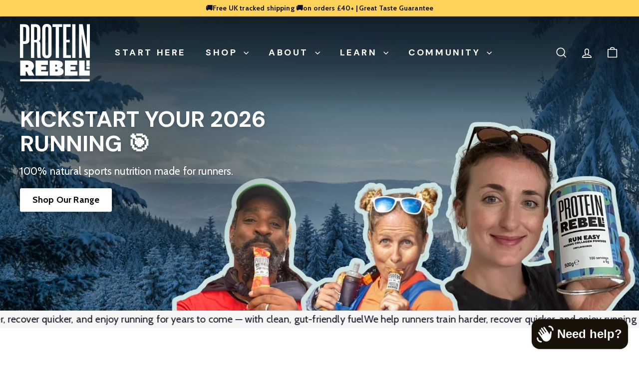

--- FILE ---
content_type: image/svg+xml
request_url: https://proteinrebel.com/cdn/shop/files/Protein-Rebel-logo.svg?v=1691405514&width=140
body_size: 14
content:
<svg xmlns="http://www.w3.org/2000/svg" xmlns:xlink="http://www.w3.org/1999/xlink" version="1.1" id="Layer_1" x="0px" y="0px" enable-background="new 0 0 566.9 481.9" xml:space="preserve" viewBox="45.5 45.9 476 390.1">
	<path d="M80.4,47.8c7.8,0,14.6,2.7,20.4,8c5.8,5.3,8.7,13.2,8.7,23.7v74.8c0,9.8-2.7,16.7-8,20.7c-5.3,4-11.9,6-19.8,6h-14v95 H45.5V47.8H80.4z M87.3,82.8c0-5.7-0.9-9.8-2.6-12.4c-1.7-2.6-3.9-3.9-6.5-3.9H67.7v96.3h11.8c5.2,0,7.8-5.1,7.8-15.3V82.8z"/>
	<path d="M184.5,139.9c0,7-1.1,12.1-3.3,15.5c-2.2,3.4-4.9,5.6-8.2,6.7c3.3,0.9,6,3,8.2,6.4c2.2,3.4,3.3,8.5,3.3,15.5v53.2 c0,13.7,0.4,23.3,1.3,28.9c0.9,5.6,1.6,8.9,2.3,10h-22.2c-1.5-2.6-2.5-7-2.9-13.1c-0.4-6.1-0.7-14.7-0.7-25.8v-51.3 c0-10.4-2.6-15.7-7.8-15.7h-11.8V276h-22.2V47.8h34.9c7.8,0,14.6,2.7,20.4,8c5.8,5.3,8.7,13.2,8.7,23.7V139.9z M154.5,153.9 c5.2,0,7.8-5.1,7.8-15.3V82.8c0-5.7-0.9-9.8-2.6-12.4c-1.7-2.6-3.9-3.9-6.5-3.9h-10.4v87.5H154.5z"/>
	<path d="M226.3,278c-3.7,0-7.3-0.6-10.8-1.8c-3.5-1.2-6.6-3.1-9.3-5.7c-2.7-2.6-5-5.9-6.7-10c-1.7-4-2.6-8.9-2.6-14.5V77.9 c0-5.7,0.9-10.5,2.6-14.5c1.7-4,4-7.3,6.7-10c2.7-2.6,5.8-4.5,9.3-5.7c3.5-1.2,7.1-1.8,10.8-1.8h5.2c3.5,0,7,0.6,10.6,1.8 c3.6,1.2,6.7,3.1,9.5,5.7c2.7,2.6,4.9,5.9,6.7,10c1.7,4,2.6,8.9,2.6,14.5V246c0,5.7-0.9,10.5-2.6,14.5c-1.7,4-4,7.3-6.7,10 c-2.7,2.6-5.9,4.5-9.5,5.7c-3.6,1.2-7.1,1.8-10.6,1.8H226.3z M228,64.5c-2.4,0-4.5,1.3-6.2,3.9c-1.7,2.6-2.6,6.9-2.6,12.7v161.6 c0,6.1,0.9,10.4,2.6,12.9c1.7,2.5,3.8,3.8,6.2,3.8h2c2.4,0,4.5-1.3,6.2-3.8c1.7-2.5,2.6-6.8,2.6-12.9V81.1 c0-5.9-0.9-10.1-2.6-12.7c-1.7-2.6-3.8-3.9-6.2-3.9H228z"/>
	<path d="M333.1,66.4h-21.9V276H289V66.4h-21.9V47.8h65.9V66.4z"/>
	<path d="M361.8,66.4v87.2h22.5v16.7h-22.5v87.2h30.7V276h-52.9V47.8h51.3v18.6H361.8z"/>
	<path d="M423.5,47.8V276h-22.2V47.8H423.5z"/>
	<path d="M496.5,276l-29.9-160.3h-0.3V276h-18.6V47.8h25.1l28.1,158v-158h20.6V276H496.5z"/>
	<path d="M46.9,294.1h52.7c24.9,0,41,16.1,41,37.3c0,10.7-4.1,18.2-8.1,23c-2.5,2.8-5.1,5.1-8.1,7l19.8,35.1h-39.5l-13.2-27.8H85 v27.8H46.9V294.1z M93.8,339.4c5.9,0,8.8-3.5,8.8-8.1s-2.9-8-8.8-8H85v16.1H93.8z"/>
	<path d="M151.6,294.1h84.2v29.3h-46.1v10.2h34.4V357h-34.4v10.2h47.6v29.3h-85.6V294.1z"/>
	<path d="M248.3,294.1H298c27.7,0,39.5,11.7,39.5,25.6c0,9.5-4.8,14.9-10,18.3c-2.9,1.9-6.2,3.2-9.8,4.1v0.6 c4.5,0.9,8.8,2.3,12.4,4.4c6.1,3.5,12.4,10.1,12.4,20.9c0,16.1-12.4,28.5-41.7,28.5h-52.7V294.1z M290.7,335 c4.8,0,7.3-2.5,7.3-6.6c0-4.1-2.5-6.6-7.3-6.6h-4.4V335H290.7z M295.1,368.7c5.1,0,8.1-2.8,8.1-7.3c0-4.5-2.9-7.3-8.1-7.3h-8.8 v14.6H295.1z"/>
	<path d="M351.5,294.1h84.2v29.3h-46.1v10.2H424V357h-34.4v10.2h47.6v29.3h-85.6V294.1z"/>
	<path d="M448.1,294.1h38.1v67.3h34.4v35.1h-72.4V294.1z"/>
	<rect x="497.8" y="292.8" width="22.5" height="39.3"/>
	<rect x="497.8" y="335.4" width="22.5" height="17.2"/>
	<rect x="46.9" y="420" width="473.6" height="16"/>
</svg>

--- FILE ---
content_type: image/svg+xml
request_url: https://proteinrebel.com/cdn/shop/files/Protein-Rebel-logo-white_802a5d69-cc80-4b7f-b537-802c5f31e6b5.svg?v=1698069038&width=80
body_size: 115
content:
<?xml version="1.0" encoding="utf-8"?>
<!-- Generator: Adobe Illustrator 27.8.1, SVG Export Plug-In . SVG Version: 6.00 Build 0)  -->
<svg version="1.1" id="Layer_1" xmlns="http://www.w3.org/2000/svg" xmlns:xlink="http://www.w3.org/1999/xlink" x="0px" y="0px"
	 viewBox="0 0 476 390.1" style="enable-background:new 0 0 476 390.1;" xml:space="preserve">
<style type="text/css">
	.st0{fill:#FFFFFF;}
</style>
<path class="st0" d="M34.9,1.9c7.8,0,14.6,2.7,20.4,8S64,23.1,64,33.6v74.8c0,9.8-2.7,16.7-8,20.7s-11.9,6-19.8,6h-14v95H0V1.9H34.9
	z M41.8,36.9c0-5.7-0.9-9.8-2.6-12.4s-3.9-3.9-6.5-3.9H22.2v96.3H34c5.2,0,7.8-5.1,7.8-15.3V36.9z"/>
<path class="st0" d="M139,94c0,7-1.1,12.1-3.3,15.5s-4.9,5.6-8.2,6.7c3.3,0.9,6,3,8.2,6.4s3.3,8.5,3.3,15.5v53.2
	c0,13.7,0.4,23.3,1.3,28.9c0.9,5.6,1.6,8.9,2.3,10h-22.2c-1.5-2.6-2.5-7-2.9-13.1s-0.7-14.7-0.7-25.8V140c0-10.4-2.6-15.7-7.8-15.7
	H97.2v105.8H75V1.9h34.9c7.8,0,14.6,2.7,20.4,8c5.8,5.3,8.7,13.2,8.7,23.7L139,94L139,94z M109,108c5.2,0,7.8-5.1,7.8-15.3V36.9
	c0-5.7-0.9-9.8-2.6-12.4c-1.7-2.6-3.9-3.9-6.5-3.9H97.3v87.5H109V108z"/>
<path class="st0" d="M180.8,232.1c-3.7,0-7.3-0.6-10.8-1.8c-3.5-1.2-6.6-3.1-9.3-5.7s-5-5.9-6.7-10c-1.7-4-2.6-8.9-2.6-14.5V32
	c0-5.7,0.9-10.5,2.6-14.5c1.7-4,4-7.3,6.7-10c2.7-2.6,5.8-4.5,9.3-5.7S177.1,0,180.8,0h5.2c3.5,0,7,0.6,10.6,1.8s6.7,3.1,9.5,5.7
	c2.7,2.6,4.9,5.9,6.7,10c1.7,4,2.6,8.9,2.6,14.5v168.1c0,5.7-0.9,10.5-2.6,14.5s-4,7.3-6.7,10c-2.7,2.6-5.9,4.5-9.5,5.7
	s-7.1,1.8-10.6,1.8H180.8z M182.5,18.6c-2.4,0-4.5,1.3-6.2,3.9s-2.6,6.9-2.6,12.7v161.6c0,6.1,0.9,10.4,2.6,12.9
	c1.7,2.5,3.8,3.8,6.2,3.8h2c2.4,0,4.5-1.3,6.2-3.8c1.7-2.5,2.6-6.8,2.6-12.9V35.2c0-5.9-0.9-10.1-2.6-12.7c-1.7-2.6-3.8-3.9-6.2-3.9
	H182.5z"/>
<path class="st0" d="M287.6,20.5h-21.9v209.6h-22.2V20.5h-21.9V1.9h65.9v18.6H287.6z"/>
<path class="st0" d="M316.3,20.5v87.2h22.5v16.7h-22.5v87.2H347v18.5h-52.9V1.9h51.3v18.6H316.3z"/>
<path class="st0" d="M378,1.9v228.2h-22.2V1.9H378z"/>
<path class="st0" d="M451,230.1L421.1,69.8h-0.3v160.3h-18.6V1.9h25.1l28.1,158V1.9H476v228.2H451z"/>
<path class="st0" d="M1.4,248.2h52.7c24.9,0,41,16.1,41,37.3c0,10.7-4.1,18.2-8.1,23c-2.5,2.8-5.1,5.1-8.1,7l19.8,35.1H59.2
	L46,322.8h-6.5v27.8H1.4V248.2z M48.3,293.5c5.9,0,8.8-3.5,8.8-8.1c0-4.6-2.9-8-8.8-8h-8.8v16.1H48.3z"/>
<path class="st0" d="M106.1,248.2h84.2v29.3h-46.1v10.2h34.4v23.4h-34.4v10.2h47.6v29.3h-85.6V248.2H106.1z"/>
<path class="st0" d="M202.8,248.2h49.7c27.7,0,39.5,11.7,39.5,25.6c0,9.5-4.8,14.9-10,18.3c-2.9,1.9-6.2,3.2-9.8,4.1v0.6
	c4.5,0.9,8.8,2.3,12.4,4.4c6.1,3.5,12.4,10.1,12.4,20.9c0,16.1-12.4,28.5-41.7,28.5h-52.7V248.2H202.8z M245.2,289.1
	c4.8,0,7.3-2.5,7.3-6.6c0-4.1-2.5-6.6-7.3-6.6h-4.4v13.2H245.2z M249.6,322.8c5.1,0,8.1-2.8,8.1-7.3s-2.9-7.3-8.1-7.3h-8.8v14.6
	H249.6L249.6,322.8z"/>
<path class="st0" d="M306,248.2h84.2v29.3h-46.1v10.2h34.4v23.4h-34.4v10.2h47.6v29.3h-85.6V248.2H306z"/>
<path class="st0" d="M402.6,248.2h38.1v67.3h34.4v35.1h-72.4V248.2H402.6z"/>
<rect x="452.3" y="246.9" class="st0" width="22.5" height="39.3"/>
<rect x="452.3" y="289.5" class="st0" width="22.5" height="17.2"/>
<rect x="1.4" y="374.1" class="st0" width="473.6" height="16"/>
</svg>


--- FILE ---
content_type: image/svg+xml
request_url: https://proteinrebel.com/cdn/shop/files/Protein-Rebel-logo.svg?v=1691405514&width=80
body_size: 477
content:
<svg xmlns="http://www.w3.org/2000/svg" xmlns:xlink="http://www.w3.org/1999/xlink" version="1.1" id="Layer_1" x="0px" y="0px" enable-background="new 0 0 566.9 481.9" xml:space="preserve" viewBox="45.5 45.9 476 390.1">
	<path d="M80.4,47.8c7.8,0,14.6,2.7,20.4,8c5.8,5.3,8.7,13.2,8.7,23.7v74.8c0,9.8-2.7,16.7-8,20.7c-5.3,4-11.9,6-19.8,6h-14v95 H45.5V47.8H80.4z M87.3,82.8c0-5.7-0.9-9.8-2.6-12.4c-1.7-2.6-3.9-3.9-6.5-3.9H67.7v96.3h11.8c5.2,0,7.8-5.1,7.8-15.3V82.8z"/>
	<path d="M184.5,139.9c0,7-1.1,12.1-3.3,15.5c-2.2,3.4-4.9,5.6-8.2,6.7c3.3,0.9,6,3,8.2,6.4c2.2,3.4,3.3,8.5,3.3,15.5v53.2 c0,13.7,0.4,23.3,1.3,28.9c0.9,5.6,1.6,8.9,2.3,10h-22.2c-1.5-2.6-2.5-7-2.9-13.1c-0.4-6.1-0.7-14.7-0.7-25.8v-51.3 c0-10.4-2.6-15.7-7.8-15.7h-11.8V276h-22.2V47.8h34.9c7.8,0,14.6,2.7,20.4,8c5.8,5.3,8.7,13.2,8.7,23.7V139.9z M154.5,153.9 c5.2,0,7.8-5.1,7.8-15.3V82.8c0-5.7-0.9-9.8-2.6-12.4c-1.7-2.6-3.9-3.9-6.5-3.9h-10.4v87.5H154.5z"/>
	<path d="M226.3,278c-3.7,0-7.3-0.6-10.8-1.8c-3.5-1.2-6.6-3.1-9.3-5.7c-2.7-2.6-5-5.9-6.7-10c-1.7-4-2.6-8.9-2.6-14.5V77.9 c0-5.7,0.9-10.5,2.6-14.5c1.7-4,4-7.3,6.7-10c2.7-2.6,5.8-4.5,9.3-5.7c3.5-1.2,7.1-1.8,10.8-1.8h5.2c3.5,0,7,0.6,10.6,1.8 c3.6,1.2,6.7,3.1,9.5,5.7c2.7,2.6,4.9,5.9,6.7,10c1.7,4,2.6,8.9,2.6,14.5V246c0,5.7-0.9,10.5-2.6,14.5c-1.7,4-4,7.3-6.7,10 c-2.7,2.6-5.9,4.5-9.5,5.7c-3.6,1.2-7.1,1.8-10.6,1.8H226.3z M228,64.5c-2.4,0-4.5,1.3-6.2,3.9c-1.7,2.6-2.6,6.9-2.6,12.7v161.6 c0,6.1,0.9,10.4,2.6,12.9c1.7,2.5,3.8,3.8,6.2,3.8h2c2.4,0,4.5-1.3,6.2-3.8c1.7-2.5,2.6-6.8,2.6-12.9V81.1 c0-5.9-0.9-10.1-2.6-12.7c-1.7-2.6-3.8-3.9-6.2-3.9H228z"/>
	<path d="M333.1,66.4h-21.9V276H289V66.4h-21.9V47.8h65.9V66.4z"/>
	<path d="M361.8,66.4v87.2h22.5v16.7h-22.5v87.2h30.7V276h-52.9V47.8h51.3v18.6H361.8z"/>
	<path d="M423.5,47.8V276h-22.2V47.8H423.5z"/>
	<path d="M496.5,276l-29.9-160.3h-0.3V276h-18.6V47.8h25.1l28.1,158v-158h20.6V276H496.5z"/>
	<path d="M46.9,294.1h52.7c24.9,0,41,16.1,41,37.3c0,10.7-4.1,18.2-8.1,23c-2.5,2.8-5.1,5.1-8.1,7l19.8,35.1h-39.5l-13.2-27.8H85 v27.8H46.9V294.1z M93.8,339.4c5.9,0,8.8-3.5,8.8-8.1s-2.9-8-8.8-8H85v16.1H93.8z"/>
	<path d="M151.6,294.1h84.2v29.3h-46.1v10.2h34.4V357h-34.4v10.2h47.6v29.3h-85.6V294.1z"/>
	<path d="M248.3,294.1H298c27.7,0,39.5,11.7,39.5,25.6c0,9.5-4.8,14.9-10,18.3c-2.9,1.9-6.2,3.2-9.8,4.1v0.6 c4.5,0.9,8.8,2.3,12.4,4.4c6.1,3.5,12.4,10.1,12.4,20.9c0,16.1-12.4,28.5-41.7,28.5h-52.7V294.1z M290.7,335 c4.8,0,7.3-2.5,7.3-6.6c0-4.1-2.5-6.6-7.3-6.6h-4.4V335H290.7z M295.1,368.7c5.1,0,8.1-2.8,8.1-7.3c0-4.5-2.9-7.3-8.1-7.3h-8.8 v14.6H295.1z"/>
	<path d="M351.5,294.1h84.2v29.3h-46.1v10.2H424V357h-34.4v10.2h47.6v29.3h-85.6V294.1z"/>
	<path d="M448.1,294.1h38.1v67.3h34.4v35.1h-72.4V294.1z"/>
	<rect x="497.8" y="292.8" width="22.5" height="39.3"/>
	<rect x="497.8" y="335.4" width="22.5" height="17.2"/>
	<rect x="46.9" y="420" width="473.6" height="16"/>
</svg>

--- FILE ---
content_type: image/svg+xml
request_url: https://proteinrebel.com/cdn/shop/files/Protein-Rebel-logo-white_802a5d69-cc80-4b7f-b537-802c5f31e6b5.svg?v=1698069038&width=140
body_size: 600
content:
<?xml version="1.0" encoding="utf-8"?>
<!-- Generator: Adobe Illustrator 27.8.1, SVG Export Plug-In . SVG Version: 6.00 Build 0)  -->
<svg version="1.1" id="Layer_1" xmlns="http://www.w3.org/2000/svg" xmlns:xlink="http://www.w3.org/1999/xlink" x="0px" y="0px"
	 viewBox="0 0 476 390.1" style="enable-background:new 0 0 476 390.1;" xml:space="preserve">
<style type="text/css">
	.st0{fill:#FFFFFF;}
</style>
<path class="st0" d="M34.9,1.9c7.8,0,14.6,2.7,20.4,8S64,23.1,64,33.6v74.8c0,9.8-2.7,16.7-8,20.7s-11.9,6-19.8,6h-14v95H0V1.9H34.9
	z M41.8,36.9c0-5.7-0.9-9.8-2.6-12.4s-3.9-3.9-6.5-3.9H22.2v96.3H34c5.2,0,7.8-5.1,7.8-15.3V36.9z"/>
<path class="st0" d="M139,94c0,7-1.1,12.1-3.3,15.5s-4.9,5.6-8.2,6.7c3.3,0.9,6,3,8.2,6.4s3.3,8.5,3.3,15.5v53.2
	c0,13.7,0.4,23.3,1.3,28.9c0.9,5.6,1.6,8.9,2.3,10h-22.2c-1.5-2.6-2.5-7-2.9-13.1s-0.7-14.7-0.7-25.8V140c0-10.4-2.6-15.7-7.8-15.7
	H97.2v105.8H75V1.9h34.9c7.8,0,14.6,2.7,20.4,8c5.8,5.3,8.7,13.2,8.7,23.7L139,94L139,94z M109,108c5.2,0,7.8-5.1,7.8-15.3V36.9
	c0-5.7-0.9-9.8-2.6-12.4c-1.7-2.6-3.9-3.9-6.5-3.9H97.3v87.5H109V108z"/>
<path class="st0" d="M180.8,232.1c-3.7,0-7.3-0.6-10.8-1.8c-3.5-1.2-6.6-3.1-9.3-5.7s-5-5.9-6.7-10c-1.7-4-2.6-8.9-2.6-14.5V32
	c0-5.7,0.9-10.5,2.6-14.5c1.7-4,4-7.3,6.7-10c2.7-2.6,5.8-4.5,9.3-5.7S177.1,0,180.8,0h5.2c3.5,0,7,0.6,10.6,1.8s6.7,3.1,9.5,5.7
	c2.7,2.6,4.9,5.9,6.7,10c1.7,4,2.6,8.9,2.6,14.5v168.1c0,5.7-0.9,10.5-2.6,14.5s-4,7.3-6.7,10c-2.7,2.6-5.9,4.5-9.5,5.7
	s-7.1,1.8-10.6,1.8H180.8z M182.5,18.6c-2.4,0-4.5,1.3-6.2,3.9s-2.6,6.9-2.6,12.7v161.6c0,6.1,0.9,10.4,2.6,12.9
	c1.7,2.5,3.8,3.8,6.2,3.8h2c2.4,0,4.5-1.3,6.2-3.8c1.7-2.5,2.6-6.8,2.6-12.9V35.2c0-5.9-0.9-10.1-2.6-12.7c-1.7-2.6-3.8-3.9-6.2-3.9
	H182.5z"/>
<path class="st0" d="M287.6,20.5h-21.9v209.6h-22.2V20.5h-21.9V1.9h65.9v18.6H287.6z"/>
<path class="st0" d="M316.3,20.5v87.2h22.5v16.7h-22.5v87.2H347v18.5h-52.9V1.9h51.3v18.6H316.3z"/>
<path class="st0" d="M378,1.9v228.2h-22.2V1.9H378z"/>
<path class="st0" d="M451,230.1L421.1,69.8h-0.3v160.3h-18.6V1.9h25.1l28.1,158V1.9H476v228.2H451z"/>
<path class="st0" d="M1.4,248.2h52.7c24.9,0,41,16.1,41,37.3c0,10.7-4.1,18.2-8.1,23c-2.5,2.8-5.1,5.1-8.1,7l19.8,35.1H59.2
	L46,322.8h-6.5v27.8H1.4V248.2z M48.3,293.5c5.9,0,8.8-3.5,8.8-8.1c0-4.6-2.9-8-8.8-8h-8.8v16.1H48.3z"/>
<path class="st0" d="M106.1,248.2h84.2v29.3h-46.1v10.2h34.4v23.4h-34.4v10.2h47.6v29.3h-85.6V248.2H106.1z"/>
<path class="st0" d="M202.8,248.2h49.7c27.7,0,39.5,11.7,39.5,25.6c0,9.5-4.8,14.9-10,18.3c-2.9,1.9-6.2,3.2-9.8,4.1v0.6
	c4.5,0.9,8.8,2.3,12.4,4.4c6.1,3.5,12.4,10.1,12.4,20.9c0,16.1-12.4,28.5-41.7,28.5h-52.7V248.2H202.8z M245.2,289.1
	c4.8,0,7.3-2.5,7.3-6.6c0-4.1-2.5-6.6-7.3-6.6h-4.4v13.2H245.2z M249.6,322.8c5.1,0,8.1-2.8,8.1-7.3s-2.9-7.3-8.1-7.3h-8.8v14.6
	H249.6L249.6,322.8z"/>
<path class="st0" d="M306,248.2h84.2v29.3h-46.1v10.2h34.4v23.4h-34.4v10.2h47.6v29.3h-85.6V248.2H306z"/>
<path class="st0" d="M402.6,248.2h38.1v67.3h34.4v35.1h-72.4V248.2H402.6z"/>
<rect x="452.3" y="246.9" class="st0" width="22.5" height="39.3"/>
<rect x="452.3" y="289.5" class="st0" width="22.5" height="17.2"/>
<rect x="1.4" y="374.1" class="st0" width="473.6" height="16"/>
</svg>


--- FILE ---
content_type: application/x-javascript
request_url: https://app.sealsubscriptions.com/shopify/public/status/shop/protein-rebel-uk.myshopify.com.js?1769203114
body_size: -154
content:
var sealsubscriptions_settings_updated='1767974189';

--- FILE ---
content_type: application/x-javascript
request_url: https://app.sealsubscriptions.com/shopify/public/status/shop/protein-rebel-uk.myshopify.com.js?1769203122
body_size: -345
content:
var sealsubscriptions_settings_updated='1767974189';

--- FILE ---
content_type: application/javascript
request_url: https://cdn-app.seal-loyalty.com/public/js/loyalty-widget-MVC.js?shop=protein-rebel-uk.myshopify.com&1752666307
body_size: 10101
content:
var earningRules 		= [];var redeemingRules 	= [];var settings 			= {"program_enabled":"false","widget_main_button_color_primary":"#007bff","widget_main_button_color_secondary":"#0056b3","widget_main_button_position":"bottom_right","widget_header_color_primary":"#007bff","widget_header_color_secondary":"#0061c9","widget_button_color":"#007bff","widget_card_color":"#ffffff","widget_background_color":"#e7f2fd","widget_text_main_button_color":"#ffffff","widget_text_header_color":"#ffffff","widget_text_button_color":"#ffffff","widget_text_body_color":"#000000","widget_text_discount_code_color":"#007bff","custom_css":""};var currency 			= "GBP";var translations 		= {"dflt":{"widget_main_button__text":"Rewards","widget_customer_not_logged_in__message":"You are currently not logged in. Please log in to see your rewards.","widget_header__welcome_text":"Welcome, {{first_name}} {{last_name}}","widget_header__welcome_unknown_customer_text":"Welcome!","widget_header__points_text":"Your points: ","widget_header__back_text":"Back","widget_homepage__rewards_text":"Your rewards","widget_homepage__rewards_message":"You have received {{rewards}} rewards.","widget_homepage__earn_text":"Earn points","widget_homepage__redeem_text":"Redeem points","widget_not_logged_in__card_title":"Loyalty program","widget_not_logged_in__card_subtitle":"Receive exclusive offers from our loyalty program.","widget_not_logged_in__join_program_button_text":"Join program","widget_not_logged_in__already_a_member_text":"Already a member?","widget_not_logged_in__sign_in_text":"Sign in","widget_rewards__title":"Your rewards","widget_rewards__apply_button":"Apply","widget_rewards__discount_text":"{{discount_amount}} discount","widget_rewards__applied_text":"Applied!","widget_rewards__no_rewards_yet_text":"You don't have any rewards yet. To get them, place an order and then redeem the gathered points.","widget_earn_page__title":"Earn points","widget_earn_page__place_an_order_text":"Place an order","widget_earn_page__earn_rule_text":"Get {{points_amount}} points for every {{discount_amount}} spent.","widget_earn_page__earning_rules_are_not_yet_configured_text":"The options for earning points haven't been set up yet.","widget_redeem_page__title":"Redeem points","widget_redeem_page__discount_text":"{{discount_amount}} discount","widget_redeem_page__points_text":"{{points_amount}} points","widget_redeem_page__points_button":"Redeem","widget_redeem_page__picking_text":"Pick an amount of points","widget_redeem_page__redeem_text":"You will earn {{discount_amount}} discount for {{points_amount}} points. ","widget_redeem_page__discount_code_redeemed_text":"Discount code was generated successfully! To get your discount, apply the code below in the checkout.","widget_redeem_page__redeeming_rules_are_not_yet_configured_text":"The options for redeeming points haven't been set up yet.","checkout_thank_you_page__title_text":"You received loyalty points!","checkout_thank_you_page__description_text":"You received {{points_amount}} points that you can use in store to get discounts on products."}};var custom_css        = ''
if (typeof window.sealloyaltyloaded === 'undefined' ||  document.getElementById("sealloyalty-loaded") === null) {
	
	try {

		window.sealloyaltyloaded = true;
		
		var elem75475865785 = document.createElement('div');
		elem75475865785.id = 'sealloyalty-loaded';
		elem75475865785.style.cssText = 'display:none;';
	
		document.body.appendChild(elem75475865785);
	} catch(e) {
		console.error(e); 
	}

	(function () {
		
		/* ---- Get translations for the right language ---- */
		
		/* let currentTranslations = [];
		
		if (Object.keys(translations).length > 0) {
			if (typeof Shopify.locale !== 'undefined') {
				if (typeof translations[Shopify.locale] !== 'undefined') {			
					currentTranslations = translations[Shopify.locale];
				} else {
					if (Object.keys(translations['dflt']).length > 0) {
						currentTranslations = translations['dflt'];
					}	
				}
			}
		}*/
		
		/* ---- Get currency symbol ---- */
		
		function getCurrencySymbol() {

			let currencySymbols = {
				'USD': '$', // US Dollar
				'AUD': '$', // Australian Dollar
				'NZD': '$', // Dollar
				'EUR': '€', // Euro
				'CRC': '₡', // Costa Rican Colón
				'GBP': '£', // British Pound Sterling
				'ILS': '₪', // Israeli New Sheqel
				'INR': '₹', // Indian Rupee
				'JPY': '¥', // Japanese Yen
				'KRW': '₩', // South Korean Won
				'NGN': '₦', // Nigerian Naira
				'PHP': '₱', // Philippine Peso
				'PLN': 'zł', // Polish Zloty
				'PYG': '₲', // Paraguayan Guarani
				'THB': '฿', // Thai Baht
				'UAH': '₴', // Ukrainian Hryvnia
				'VND': '₫', // Vietnamese Dong
				'CNY': '¥', // Chinese Yuan
			};

			if (typeof currencySymbols[currency] !== 'undefined') {
				return currencySymbols[currency];
			}
			
			return '';
		}
		
		var currencySymbol = getCurrencySymbol();
		
		/* ---- Styles ---- */
		
		
		var styles = `
		/* Main button (island) styles */
		#seal-loyalty-main-button {
			display: flex;
			position: fixed;
			bottom: 20px;
			right: 20px;			width: 120px;
			height: 50px;
			background: linear-gradient(135deg, #007bff, #0056b3);
			background: linear-gradient(135deg, #007bff, #0056b3);
			color: #ffffff;
			color: #ffffff;
			font-size: 14px;
			font-weight: bold;
			border-radius: 12px;
			align-items: center;
			justify-content: center;
			cursor: pointer;
			box-shadow: 0 4px 10px rgba(0, 0, 0, 0.2);
			transition: transform 0.2s ease, box-shadow 0.2s ease;
		}
		
		#seal-loyalty-main-button:hover {
			transform: scale(1.1);
			box-shadow: 0 6px 14px rgba(0, 0, 0, 0.3);
		}
		
		#seal-loyalty-main-button-text {
			padding-right: 4px;
		}
		
		/* SVG icon styles */
		
		.seal-loyalty-icon {
			width: 30px; 
			height: 30px;
			margin-right: 8px; 
			align-self: center;
		}
		
		/* Main parent of the popup */
		
		#seal-loyalty-popup {
			position: fixed;
			bottom: 80px;
			right: 20px;			width: 360px;
			height: 600px;
			background-color: #e7f2fd;
			background-color: #e7f2fd;
			box-shadow: 0 4px 6px rgba(0,0,0,0.1);
			border-radius: 8px;
			margin-bottom: 10px;
			overflow-x: hidden;
			overflow-y: scroll;
			overscroll-behavior: contain;
			-webkit-overflow-scrolling: touch;
			display: none;
			font-size: 15px;
			z-index: 999;
			overflow:auto;
		}
		
		@media screen and (max-width: 850px) {
		  #seal-loyalty-popup {
			max-width: 70%;
			max-height: 60%;
		  }
		}
		
		/* Header of the popup */
		
		.seal-loyalty-popup-header {
			display: flex !important;
			background: linear-gradient(135deg, #007bff, #0061c9); 
			background: linear-gradient(135deg, #007bff, #0061c9); 
			color: white;
			color: #ffffff;
			font-size: 18px;
			font-weight: bold;
			text-align: center;
			padding: 15px;
			border-radius: 8px 8px 0 0;
			display: flex;
			flex-direction: column;
			align-items: center;
			justify-content: flex-start;
			box-shadow: 0 4px 6px rgba(0,0,0,0.1);
			min-height: 140px;
		}
		
		.seal-loyalty-unknow-customer-greeting-title {
			font-size:1.5em;
		}
		
		#seal-loyalty-back-button {
			cursor: pointer;
			margin-right: auto;
			display: block;
			opacity:1;
			position: relative;
			background-color: transparent;
			padding-left:15px;
		}
		
		[data-selected-page="home"] #seal-loyalty-back-button, [data-selected-page="homeViaBack"] #seal-loyalty-back-button  {
			opacity:0;
		}

		#seal-loyalty-back-button::before,
		#seal-loyalty-back-button::after {
			content: '';
			position: absolute;
			display:block;
			width: 10px;
			height: 2px;
			background-color: rgb(255, 255, 255);
			background-color: #ffffff;
			top: 50%;
			left: 0;
			transform-origin: left center;
		}

		#seal-loyalty-back-button::before {
			transform: rotate(45deg) translateX(-1px);
		}

		#seal-loyalty-back-button::after {
			transform: rotate(-45deg) translateX(-1px);
		}
		
		#seal-loyalty-points-points {
			margin-left: 10px;
			line-height: 1;
			font-size: 48px;
			margin-bottom: 2px;
		}
		.seal-loyalty-points {
			display: flex;
			align-items: center;
			
			margin-top: 5px;
		}
		
		/* Body of the popup */
		
		.seal-loyalty-popup-inner {
			padding-left: 15px;
			padding-right: 15px;
			position: relative;
			bottom: 20px;
			display: flex;
			flex-direction: column;
			color: black;
			color: #000000;
		}
		.seal-loyalty-popup-inner-box {
			display: flex;
			justify-content: center;
			background-color: #ffffff;
			background-color: #ffffff;
			box-shadow: 0 0 13px 0 rgba(0,0,0,.09);
			margin-bottom: 10px;
			overflow: hidden;
			padding: 16px 12px;
			position: relative;
			margin-top: 10px;
			border-radius: 10px;
			flex-direction: column;
			text-align: center;
			width: 100%;
		}
		/*
		.seal-loyalty-popup-inner-box div {
			align-self: center;
		}*/
		.seal-loyalty-popup-inner-box hr {
			margin: 1.5em;
		}
		
		.seal-loyalty-popup-inner-box-not-logged-in {
			display: flex;
			justify-content: center;
			overflow: hidden;
			padding: 5px 12px;
			position: relative;
			border-radius: 10px;
			flex-direction: column;
			text-align: left;
			width: 100%;
		}
		
		.seal-loyalty-popup-inner-box-row {
			display: flex;
			justify-content: space-between;
			overflow: hidden;
			flex-direction: row;
			text-align: center;
			width: 100%;
			font-size: 15px;
			align-items: center;
			padding: 10px;
		}
		.seal-loyalty-popup-inner-box-column {
			display: flex;
			justify-content: space-between;
			overflow: hidden;
			flex-direction: column;
			text-align: center;
			width: 100%;
			font-size: 15px;
			align-items: center;
		}
		
		/* Homepage */
		
		.seal-loyalty-popup-inner-box-homepage {
			display: flex;
			flex-direction: column; 
			align-items: center; 
			justify-content: center; 
			text-align: center; 
			width: 100%;
			padding: 10px;
			border-radius: 10px;
		}
		.seal-loyalty-popup-inner-box-homepage:hover {
			background-color: rgba(0, 0, 0, 0.03); 
		}
		
		/* Code page */
		
		.seal-loyalty-input {
			width: 100%;
			max-width: 280px;
			padding: 10px;
			font-size: 16px;
			font-weight: bold;
			color: #333;
			text-align: center;
			background-color: #f8f9fa;
			border: 2px solid #007bff;
			border-radius: 5px;
			outline: none;
			box-shadow: 0 2px 4px rgba(0, 0, 0, 0.1);
			margin-top: 10px;
			align-self: center;
		}

		.seal-loyalty-input:focus {
			border-color: #0056b3;
			box-shadow: 0 2px 6px rgba(0, 91, 187, 0.3);
		}
		
		/* Rewards page */
		.seal-loyalty-discount-code {
			font-size: 18px;
			font-weight: bold;
			color: #007bff;
			color: #007bff;
		}
		
		.seal-loyalty-discount-code-used {
			font-size: 18px;
			font-weight: bold;
			color: #007bff;
			text-decoration: line-through;
		}


		.seal-loyalty-rewards-home-page-text {
			margin-top: 10px;
			color: #888888;
		}
		
		/* Misc */
		.seal-loyalty-button {
			background: #007bff;
			background: #007bff;
			color: white;
			color: #ffffff;
			border: none;
			padding: 8px 12px;
			border-radius: 5px;
			font-size: 14px;
			font-weight: bold;
			cursor: pointer;
			transition: background 0.3s ease-in-out;
			align-self: center;
			box-shadow: 0 2px 4px rgba(0, 0, 0, 0.1);
			width: fit-content;
		}
		
		.seal-loyalty-button:hover {
			filter: brightness(1.1);
		}
		
		a.seal-loyalty-button {
			text-decoration:none;
			display:block;
			margin: 5px 0;
		}
		
		.seal-loyalty-button:disabled {
			background: #ccc;
			color: #666; 
			box-shadow: none; 
			opacity: 0.6; 
		}
		
		.seal-loyalty-card-title {
			font-size:1.4em;
			font-weight:600;
			margin-bottom:5px;
		}
		
		.seal-loyalty-cart-subtitle {
			font-size: 0.9em;
			opacity: 0.65;
			line-height: 1.1em;
			margin-bottom: 5px;
		}
		
		.seal-loyalty-bold-link {
			text-decoration:underline;
			font-weight:600;
			color:inherit;
		}
		
		.seal-loyalty-divider {
			display: block !important;
			width: 100%;
			height: 1px;
			background: rgba(0, 0, 0, 0.13);
			margin: 16px 0px;
		}
		
		.seal-loyalty-loader {
			width: 16px;
			height: 16px;
			border: 2px solid #fff;
			border-top: 2px solid transparent;
			border-radius: 50%;
			animation: spin 0.8s linear infinite;
			display: inline-block !important;
		}
		
		@keyframes spin {
			from { transform: rotate(0deg); }
			to { transform: rotate(360deg); }
		}
		
		#seal-loyalty-ways-to-earn, #seal-loyalty-ways-to-redeem, #seal-loyalty-your-rewards {
			cursor: pointer;	
		}
		.seal-loyalty-subtitle {
			margin-bottom: 10px;
			font-size: 1.4em;
			color: rgb(93, 93, 93);
			color: #000000;
			font-weight: bold;
		}
		.seal-loyalty-subtle {
			color: #888888;
			color: rgb(82, 82, 82);
		}
		`
		
				
		styles = styles + custom_css;
		
				
		var template = 
					
			'<div id="seal-loyalty-main-button" style="display: flex;" >'+ 
				'<img src="https://app.seal-loyalty.com/public/js/assets/RewardIcon.svg" class="seal-loyalty-icon">' +
				'<div id="seal-loyalty-main-button-text">{% this.Translator.getTranslation("widget_main_button__text") %} </div>' + 
			'</div>' +
			
			'<div id="seal-loyalty-popup" data-selected-page="{% this.selectedPage %}">' + 
				/* ---- HEADER ----*/
				'<div class="seal-loyalty-popup-header">' + 
					//'{% if(this.customerLoggedIn === true) { %}' + 
						
						"<div id='seal-loyalty-back-button'>{% this.Translator.getTranslation('widget_header__back_text') %}</div>" +
						
						"{% if (typeof this.customerData !== 'undefined' && this.customerData.customer.first_name !== '') { %}"+
							'{% this.Translator.getTranslation("widget_header__welcome_text", {'+
								"'first_name': this.customerData.customer.first_name," +
								"'last_name': this.customerData.customer.last_name," +
							'}) %}'+
						"{% } else { %}"+
							'<span class="{% (typeof this.customerData === "undefined" ? "seal-loyalty-unknow-customer-greeting-title" : "") %}">' +
								'{% this.Translator.getTranslation("widget_header__welcome_unknown_customer_text") %}'+
							'</span>' +
						"{% } %}"+
						'{% if(typeof this.customerData !== "undefined") { %}' + 
							'<div class="seal-loyalty-points">' +
								'<div id="seal-loyalty-points-text"> {% this.Translator.getTranslation("widget_header__points_text") %} </div>' +
								'<div id="seal-loyalty-points-points">  {% this.customerData.points %} </div>' +
							'</div>' +
						'{% }%}' +
					//'{% }%}' +
				'</div>' +
				/* ---- HOME PAGE ---- */
				'{% if(this.selectedPage === "home" || this.selectedPage === "homeViaBack") { %}' + 
					//'{% if(this.customerLoggedIn === true) { %}' + 
						'<div class="seal-loyalty-popup-inner">' + 
						
							'{% if(this.customerLoggedIn === false) { %}' + 
							
								'<div class="seal-loyalty-popup-inner-box">' + 
									'<div class="seal-loyalty-popup-inner-box-not-logged-in">' + 
										'<div class="seal-loyalty-card-title">{% this.Translator.getTranslation("widget_not_logged_in__card_title") %}</div>' + 
										'<div class="seal-loyalty-cart-subtitle">{% this.Translator.getTranslation("widget_not_logged_in__card_subtitle") %}</div>' + 
										'<div>'+
											'<a href="/account/register" class="seal-loyalty-button">' +
												'{% this.Translator.getTranslation("widget_not_logged_in__join_program_button_text") %}' +
											'</a>' +
										'</div>' +
										'<div>{% this.Translator.getTranslation("widget_not_logged_in__already_a_member_text") %} <a class="seal-loyalty-bold-link" href="/account/login">{% this.Translator.getTranslation("widget_not_logged_in__sign_in_text") %}</a></div>' + 
									'</div>' +
								'</div>' +
							
							'{% }%}' +
							
							'<div class="seal-loyalty-popup-inner-box">' + 
								'<div class="seal-loyalty-popup-inner-box-homepage" id="seal-loyalty-ways-to-earn">' +
									'<img src="https://app.seal-loyalty.com/public/js/assets/EarnIcon.svg" class="seal-loyalty-icon">' +
									'<div> {% this.Translator.getTranslation("widget_homepage__earn_text") %} </div>' +
								'</div>' +
								'<div class="seal-loyalty-divider"></div>' +
								'<div class="seal-loyalty-popup-inner-box-homepage" id="seal-loyalty-ways-to-redeem">' +
									'<img src="https://app.seal-loyalty.com/public/js/assets/GiftIcon.svg" class="seal-loyalty-icon">' +
									'<div> {% this.Translator.getTranslation("widget_homepage__redeem_text") %} </div>' +
								'</div>' +
							'</div>' +
							
							'{% if(this.customerLoggedIn === true) { %}' + 
							
								'<div class="seal-loyalty-popup-inner-box">' + 
									'<div class="seal-loyalty-popup-inner-box-homepage" id="seal-loyalty-your-rewards">' + 
										'<img src="https://app.seal-loyalty.com/public/js/assets/CouponIcon.svg" class="seal-loyalty-icon">' +
										'<div> {% this.Translator.getTranslation("widget_homepage__rewards_text") %} </div> <br/>' + 
										'<div class="seal-loyalty-rewards-home-page-text"> {% this.Translator.getTranslation("widget_homepage__rewards_message", {rewards: (typeof this.customerData !== "undefined" ? this.customerData.rewards.filter(r => r.used === "false").length : 0)}) %} </div>' + 
									'</div>' +
								'</div>' +
							
							'{% }%}' +
						'</div>' +
					//'{% }%}' +
					//'{% if(this.customerLoggedIn === false) { %}' + 
					//	'<div class="seal-loyalty-popup-inner">' + 
					//		'<div class="seal-loyalty-popup-inner-box"> {% this.Translator.getTranslation("widget_customer_not_logged_in__message") %} </div>' + 
					//	'</div>' +
					//'{% }%}' +
				'{% }%}' +
				/* ---- REWARDS PAGE ---- */
				'{% if(this.selectedPage === "rewards") { %}' + 
					'<div class="seal-loyalty-popup-inner">' + 
						'<div class="seal-loyalty-popup-inner-box">' + 
							'<div class="seal-loyalty-subtitle">' +
								'{% this.Translator.getTranslation("widget_rewards__title") %}' + 
							'</div>' +
							'{% if (typeof this.customerData !== "undefined" && this.customerData.rewards.length > 0) { %}'+
								'{% for (let i = 0; i < this.customerData.rewards.length; i++) { %}' +
									
									'<div class="seal-loyalty-popup-inner-box-column">' +
										'<img src="https://app.seal-loyalty.com/public/js/assets/DiscountIcon.svg" class="seal-loyalty-icon">' +
										
										'{% if(this.customerData.rewards[i].used === "false") { %}' +
											'<div class="seal-loyalty-discount-code"> {% this.customerData.rewards[i].discount_code %} </div>' +
										'{% } %}' +
										
										'{% if(this.customerData.rewards[i].used === "true") { %}' +
											'<div class="seal-loyalty-discount-code-used"> {% this.customerData.rewards[i].discount_code %} </div>' +
										'{% } %}' +
										
										'<div class="seal-loyalty-popup-inner-box-column">' +
											'{% if(this.customerData.rewards[i].discount_type === "amount-order") { %}' +
												'<div class="seal-loyalty-subtle"> {% this.Translator.getTranslation("widget_rewards__discount_text", {discount_amount: (this.customerData.rewards[i].discount_value + this.currency)}) %} </div>' +
											'{% } %}' +
											
											'{% if(this.customerData.rewards[i].discount_type === "percentage") { %}' +
												'<div class="seal-loyalty-subtle"> {% this.Translator.getTranslation("widget_rewards__discount_text", {discount_amount: (this.customerData.rewards[i].discount_value + "%")}) %}</div>' +
											'{% } %}' +
											
											'<button class="seal-loyalty-button" style="margin-top:10px;" ' +
												'{% if (this.customerData.rewards[i].used === "true") { %}disabled{% } %} ' +
												'data-apply-code=\'{"code": "{% this.customerData.rewards[i].discount_code %}"}\'>' +
													'{% this.Translator.getTranslation("widget_rewards__apply_button") %}' +
											'</button>' +
											
										'</div>' +
										'<div class="seal-loyalty-divider"></div>' +
									'</div>' +
								'{% } %}' +
							'{% } else { %}' +
								'<div class="seal-loyalty-popup-inner-box-column">' +
									'{% this.Translator.getTranslation("widget_rewards__no_rewards_yet_text") %}' +
								'</div>' +
							'{% } %}' +
						'</div>' +
					'</div>' +
				'{% }%}' +
				/* ---- EARN RULES PAGE ---- */
				'{% if(this.selectedPage === "earning_rules") { %}' + 
					'<div class="seal-loyalty-popup-inner">' + 
						'<div class="seal-loyalty-popup-inner-box">' + 
							'<div class="seal-loyalty-subtitle"> {% this.Translator.getTranslation("widget_earn_page__title") %} </div>' +
							'{% if (this.earningRules.length > 0) { %}' +
								'{% for (let i = 0; i < this.earningRules.length; i++) { %}' +
									'{% if(this.earningRules[i].type === "placing-order") { %}' + 
										'<div class="seal-loyalty-popup-inner-box-column">' + 
											'<div> {% this.Translator.getTranslation("widget_earn_page__place_an_order_text") %} </div>' +
											'<div class="seal-loyalty-subtle">' + 
												'{% this.Translator.getTranslation("widget_earn_page__earn_rule_text", {points_amount: this.earningRules[i].points_amount, discount_amount: this.earningRules[i].purchase_amount + this.currency}) %}' + 
											'</div></br>' +
										'</div><br/>' +
									'{% } %}' +
									'{% if (typeof this.earningRules[i+1] !== "undefined") { %}'+
										'<div class="seal-loyalty-divider"></div>' +
									'{% } %}'+
								'{% } %}' +
							'{% } %}' +
							
							'{% if (this.earningRules.length === 0) { %}' +
								'<div class="seal-loyalty-popup-inner-box-column">' + 
									'<div class="seal-loyalty-subtle">' + 
										'{% this.Translator.getTranslation("widget_earn_page__earning_rules_are_not_yet_configured_text") %}' + 
									'</div></br>' +
								'</div><br/>' +
							'{% } %}' +
						'</div>' +
					'</div>' +
				'{% }%}' +
				/* ---- REDEEM RULES PAGE ---- */
				'{% if(this.selectedPage === "redeeming_rules") { %}' + 
					'<div class="seal-loyalty-popup-inner">' + 
						'<div class="seal-loyalty-popup-inner-box">' + 
							'<div class="seal-loyalty-subtitle"> {% this.Translator.getTranslation("widget_redeem_page__title") %} </div>' +
							'{% if (this.redeemingRules.length > 0) { %}' +
								'{% for (let i = 0; i < this.redeemingRules.length; i++) { %}' +
									/* AMOUNT OFF ORDER DISCOUNT */
									'{% if(this.redeemingRules[i].type === "amount-order") { %}' + 
										'<div class="seal-loyalty-popup-inner-box-row">' +
										
											'{% this.Translator.getTranslation("widget_redeem_page__discount_text", {discount_amount: (this.redeemingRules[i].discount_amount + this.currency)}) %}' + 
											
											'<div class="seal-loyalty-subtle">{% this.Translator.getTranslation("widget_redeem_page__points_text", {points_amount: this.redeemingRules[i].points_amount}) %}</div>' + 
											
											'{% if(typeof this.customerData !== "undefined") { %}' + 
												'<button class="seal-loyalty-button"' + 
													'data-redeem-rule=\'{"id": "{% this.redeemingRules[i].id %}", "type": "{% this.redeemingRules[i].type %}", "discount_amount": "{% this.redeemingRules[i].discount_amount %}", "points_amount": "{% this.redeemingRules[i].points_amount %}", "redeeming_method": "{% this.redeemingRules[i].redeeming_method %}"}\'' + 
													'{% if (this.redeemingRules[i].points_amount > this.customerData.points) { %} disabled {% } %}' +
													'>'+
														'{% this.Translator.getTranslation("widget_redeem_page__points_button") %}'+
												'</button>' +
											'{% } %}' + 
											
										'</div><br/>' +
										'{% if (typeof this.redeemingRules[i+1] !== "undefined") { %}'+
											'<div class="seal-loyalty-divider"></div>' +
										'{% } %}'+
									'{% } %}' +
									/* PERCENTAGE OFF DISCOUNT */
									'{% if(this.redeemingRules[i].type === "percentage") { %}' + 
										'<div class="seal-loyalty-popup-inner-box-row">' +
											
											'{% this.Translator.getTranslation("widget_redeem_page__discount_text", {discount_amount: (this.redeemingRules[i].discount_amount + "%")}) %}<br/>' + 
											
											'<div class="seal-loyalty-subtle">{% this.Translator.getTranslation("widget_redeem_page__points_text", {points_amount: this.redeemingRules[i].points_amount}) %}</div>' + 
											
											'{% if(typeof this.customerData !== "undefined") { %}' + 
												'<button class="seal-loyalty-button"' + 
													'data-redeem-rule=\'{"id": "{% this.redeemingRules[i].id %}", "type": "{% this.redeemingRules[i].type %}", "discount_amount": "{% this.redeemingRules[i].discount_amount %}", "points_amount": "{% this.redeemingRules[i].points_amount %}", "redeeming_method": "{% this.redeemingRules[i].redeeming_method %}"}\'' + 
													'{% if (this.redeemingRules[i].points_amount > this.customerData.points) { %} disabled {% } %}' +
													'>'+
														'{% this.Translator.getTranslation("widget_redeem_page__points_button") %}'+
												'</button>' +
											'{% } %}' + 
											
										'</div><br/>' +
										'{% if (typeof this.redeemingRules[i+1] !== "undefined") { %}'+
											'<div class="seal-loyalty-divider"></div>' +
										'{% } %}'+
									'{% } %}' +
								'{% } %}' +
							'{% } %}' +
							
							'{% if (this.redeemingRules.length === 0) { %}' +
								'<div class="seal-loyalty-popup-inner-box-column">' + 
									'<div class="seal-loyalty-subtle">' + 
										'{% this.Translator.getTranslation("widget_redeem_page__redeeming_rules_are_not_yet_configured_text") %}' + 
									'</div></br>' +
								'</div><br/>' +
							'{% } %}' +
						'</div>' +
					'</div>' +
				'{% }%}' +
				/* ---- REDEEM PAGE ---- */
				'{% if(this.selectedPage === "redeem") { %}' + 
					'<div class="seal-loyalty-popup-inner">' + 
						'<div class="seal-loyalty-popup-inner-box">' + 
							'{% if(this.configRule.type === "amount-order") { %}' + 
								'{% if (this.configRule.redeeming_method === "incremented") { %}' +
									
									'<div> {% this.Translator.getTranslation("widget_redeem_page__picking_text") %} </div>' +  
									
									'<input id="seal-loyalty-slider" type="range" min="{% this.minSliderValue %}" max={% (typeof this.customerData !== "undefined" ? this.customerData.points : 100) %} value="{% this.sliderValue %}" />' +
									
									'<div id="seal-loyalty-slider-value">{% this.sliderValue %} points</div>' +
									
									'<button class="seal-loyalty-button" style="margin-top:10px;">' +
										'{% this.Translator.getTranslation("widget_redeem_page__points_button") %}'+
									'</button>' +
									
								'{% } %}' +
								
								'{% if (this.configRule.redeeming_method === "fixed") { %}' +
									
									'<div> {% this.Translator.getTranslation("widget_redeem_page__redeem_text", {discount_amount: (this.configRule.discount_amount + this.currency), points_amount: this.configRule.points_amount}) %} </div>' + 
									
									'<button class="seal-loyalty-button" style="margin-top:10px;">'+
										'{% this.Translator.getTranslation("widget_redeem_page__points_button") %}' +
									'</button>' +
									
								'{% } %}' +
							'{% } %}' +
							
							'{% if(this.configRule.type === "percentage") { %}' + 
								
								'<div> {% this.Translator.getTranslation("widget_redeem_page__redeem_text", {discount_amount: (this.configRule.discount_amount + "%"), points_amount: this.configRule.points_amount}) %} </div>' + 
								
								'<button class="seal-loyalty-button" style="margin-top:10px;">' +
									'{% this.Translator.getTranslation("widget_redeem_page__points_button") %}'+
								'</button>' +

							'{% } %}' +
						'</div>' +
					'</div>' +
				'{% }%}' +
				/* ---- CODE PAGE ---- */
				'{% if(this.selectedPage === "code") { %}' + 
					'<div class="seal-loyalty-popup-inner">' + 
						'<div class="seal-loyalty-popup-inner-box">' + 
							'<div> {% this.Translator.getTranslation("widget_redeem_page__discount_code_redeemed_text") %} </div>' +
							'<input class="seal-loyalty-input" type="text" readonly value="{% this.discountCode %}" />' +
							'<button class="seal-loyalty-button" style="margin-top:10px" data-apply-code=\'{"code": "{% this.discountCode %}"}\'>{% this.Translator.getTranslation("widget_rewards__apply_button") %}</button>' +
						'</div>' +
					'</div>' +
				'{% }%}' +
			'</div>';
					
		var data = {};
		
		/* --------------------- TRANSLATOR --------------------- */
		var Translator = (function() {
			
			// var translations = currentTranslations;
			
			/*
			function stripQuotes(string) {
				return GlobalTranslator.stripQuotes(string);
			}
			*/
			
			function getLocale() {
				if (typeof Shopify.locale !== 'undefined') {
					return Shopify.locale;
				}
				return 'dflt';
			}
			
			function getTranslation(key, replacements = {}) {
							
				var val 				= key;
				var locale 				= getLocale();
				var localTranslations 	= {};

				if (typeof translations[locale] !== 'undefined') {
					localTranslations = translations[locale];
				}
				
				if (typeof localTranslations[key] !== 'undefined') {
					val = localTranslations[key];
				} else {
					// Looks like the translation value is missing for the local language
					// Get the default one
					if (typeof translations['dflt'][key] !== 'undefined') {
						val = translations['dflt'][key];
					}
				}

				let translatedValue = val || '';
								
				if (typeof replacements === 'object' && replacements !== null) {
					for (const [placeholder, value] of Object.entries(replacements)) {
						const regex = new RegExp(`{{\\s*${placeholder}\\s*}}`, 'g');
						translatedValue = translatedValue.replace(regex, value);
					}
				}
				
				return translatedValue;
			}		
			
			return {
				getTranslation		: getTranslation
			}
		})();

		/* --------------------- MODEL --------------------- */
		var Model = (function() {
			/** Model structure 
			{
				customerData: {
					customer: dataResponse.customer,
					points	: dataResponse.customer_points,
					rewards	: dataResponse.rewards
				},
				configRule: {}
				
			}
			*/ 
			
			function setValue(path, value) {		
				
				if (path.indexOf('.') !== -1) {
					path = path.split('.');

					var tmpCopy = data;
					for (var i = 0; i < path.length; i++) {
						tmpCopy = setValueByPath(path[i], tmpCopy, value, (i === (path.length - 1)));
					}
				} else {
					data[path] = value;
				}
				
				return true;
			}
			
			function setValueByPath(key, object, value, isLast) {
				if (typeof object[key] === 'undefined') {
					object[key] = {};
				}
				// property exists in this object
				if (isLast) {
					object[key] = value;
					return object[key];
				} else {
					return object[key];
				}

				return object;
			}
			
			function getValue(path) {
				if (typeof path !== 'undefined') {
					if (path.indexOf('.') !== -1) {
						path = path.split('.');

						var tmpCopy = data;
						for (var i = 0; i < path.length; i++) {
							tmpCopy = tmpCopy[path[i]];
							if (i === (path.length - 1)) {
								return tmpCopy;
							}
						}
					} else {
						return data[path];
					}
				} else {
					return data;
				}
			}
			
			return {
				set: setValue,
				get: getValue
			}
		})();

		/* --------------------- MEDIATOR --------------------- */
		var Mediator = (function() {
			var actions = [];
			
			function addAction(key, action) {
				// Level will group actions by importance (number of dots in it)
				var level = key.split('.').length - 1;
				
				if (typeof actions[level] === 'undefined') {
					actions[level] = {};
				}
				
				actions[level][key] = action;
			}
			
			function runActions(key) {
				// dot level loop
				for (var i = 0; i < actions.length; i++) {
					// key loop
					for (var property in actions[i]) {
						if (actions[i].hasOwnProperty(property)) {
							if (key === property || property.indexOf(key) === 0 || key.indexOf(property) === 0) {
								// Execute action!
								actions[i][property]();
							}
						}
					}
				}
			}
			
			function updateModel(key, value) {
				var val = Model.get(key);
				
				Model.set(key, value);
				
				if (value !== val) {
					// Run actions only if the value was changed
					runActions(key);
				}
			}
			
			return {
				addAction: addAction,
				updateModel: updateModel,
				runActions: runActions
			}
			
		})();
		
		/* --------------------- VIEW --------------------- */
		var View = (function() {
			
						
			function RenderTemplate(html, options) {
				var re = /{(?:%|{)(.+?(?=%|}}))?(?:%|})}/g, 
				reExp = /(^( )?(if|for|else|switch|case|break|{|}))(.*)?/g, // temporarily disabled the advanced logic
				code = 'var r=[];\n',
				cursor = 0, 
				match;
				var add = function(line, js) {
					js? (code += (line.match(reExp) ? line + '\n' : 'r.push(' + line + ');\n')) :
						(code += (line != '' ? 'r.push("' + line.replace(/"/g, '\\"') + '");\n' : ''));
				}
				
				while(match = re.exec(html)) {
					add(html.slice(cursor, match.index));
					if (match[0].indexOf('{{') === 0) {
						add(match[1].replace(/\s*/, ''), true);
					} else {
						add(match[1], true);
					}
					cursor = match.index + match[0].length;
				}
				add(html.substr(cursor, html.length - cursor));
				code += 'return r.join("");';
				
				return new Function(code.replace(/[\r\t\n]/g, ' ')).apply(options);
			}
			
			function render(element, data) {
				
				// Model.set(data.key, data);
				
				var data = Model.get(data.key);
				
				data['Translator'] = Translator;
				
				var html = RenderTemplate(template, data);
				
				// element.insertAdjacentHTML('beforeend', html);
				//requestAnimationFrame(function() {
					element.innerHTML = html;
				//});
			}
			
			function queryStringToObject(queryString) {
				var i = 0;
				var values = {};
				var params = queryString.split("&");

				for (i=0;i<params.length;i++) {
					var val = params[i].split("=");
					values[val[0]] = val[1];
				}
				return values;
			}
			
			return {
				render : render
			}
		})();
		
		/* --------------------- Global Utility --------------------- */
		// Collection of various global utilities
		var GlobalUtility = (function() {
			
			// Navigation object
			var nav = {
				getRootUrl: function(withLocale) {
					
					if (typeof withLocale === 'undefined') {
						withLocale = false;
					}
					
					var locale = '';
					if (withLocale) {
						locale = this.getUrlLocale();
					}
					
					
					var url = window.location.origin?window.location.origin+'/':window.location.protocol+'//'+window.location.host+'/';
					if (locale.length > 0) {
						// Locale is set in the current URL, add it to the root URL
						url += locale+'/';
					}
					return url;	
				
				},
				getLocale: function() {
					// Don't use Weglot here (probably, as it usually doesn't use the /locale/ in URL)
					if (typeof Shopify !== 'undefined' && typeof Shopify.locale === 'string') {
						return Shopify.locale
					}
					
					return '';
				},
				getUrlLocale: function() {
					var baseUrl = this.getRootUrl();
					var locale 	= this.getLocale();

					if (typeof window.Shopify !== 'undefined' && typeof Shopify.routes !== 'undefined' && typeof Shopify.routes.root === 'string') {
						// Get locale which is in URL, but is also saved in routes
						locale = Shopify.routes.root.replace(/\//g, '');						
					}

					if (locale !== '') {
						
						var url = window.location.href+'/';
						
						// Check if the baseurl + locale is present in the url
						if (url.indexOf(baseUrl+locale+'/') === 0) {
							return locale;
						}
					}

					return '';
				}
			};
			
			return {
				nav: nav
			}
		})();
		
		/* --------------------- CONTROLLER --------------------- */
		var Controller = (function() {
			
			function init() {
				
				if (typeof customerLoggedIn !== 'undefined') {
					// customerLoggedIn is a variable defined in liquid file for the widget
					Model.set("customerLoggedIn", customerLoggedIn);
				} else {
					Model.set("customerLoggedIn", false);
				}
				
				if (settings.program_enabled === "false") {
					return;
				}
				
				// we create a main container in which the view will render html
				var container = document.createElement("div");
				container.className = 'seal-loyalty-container';
				document.body.appendChild(container);
				
				let styleTag = document.createElement("style"); 
				styleTag.textContent = styles;
				document.body.appendChild(styleTag);
				
				// Set all data to model
				Model.set("selectedPage", "");
				Model.set("loading", false);
				Model.set("earningRules", earningRules);
				Model.set("redeemingRules", redeemingRules);	

				Model.set("currency", currencySymbol);
					
				// ---- MEDIATOR ACTION -> changing the page ----	
				// When we update the selected page, we render the widget again and replace the previous content with the new one
				Mediator.addAction("selectedPage", function() {
					const data = Model.get();

					View.render(container, data);
					
					if (data.selectedPage !== 'home') {
						// since we change the page, the popup needs to be set as visible
						const popup 	   = document.getElementById('seal-loyalty-popup');
						popup.style.display = "block";
					}
					
					// on page change we need to add all the event listeners for that page
					addEventListeners();	
				});
				
				if (typeof customerLoggedIn !== 'undefined') {
					// Don't send network requests if customer is not logged in
					if (customerLoggedIn === true) {
						retrieveCustomerData();
					} else {
						Mediator.updateModel("selectedPage", "home");
					}
				} else {
					Mediator.updateModel("selectedPage", "home");
				} 
			}	
				
			// We set new listeners on every re-render because they get removed with every re-render
			function addEventListeners() {
				const data = Model.get();
				
				const currency = data.currency;
				
				// --- Widget button that opens and closes the widget ---
				const widgetButton = document.getElementById('seal-loyalty-main-button');
				
				// --- Main popup ---
				const popup 	   = document.getElementById('seal-loyalty-popup');
				
				// Toggle popup
				widgetButton.addEventListener("click", () => {
					const currentDisplay = window.getComputedStyle(popup).display; 
					popup.style.display = currentDisplay === "none" ? "block" : "none";
				});
				
				/* HOME PAGE*/
				if (data.selectedPage === "home" || data.selectedPage === "homeViaBack") {
					
					let earnBtn = document.getElementById('seal-loyalty-ways-to-earn');
					
					if (earnBtn) {
						earnBtn.addEventListener('click', function() {
							Mediator.updateModel("selectedPage", "earning_rules");
						});
					}
					
					let redeemBtn = document.getElementById('seal-loyalty-ways-to-redeem');
					
					if (redeemBtn) {
						redeemBtn.addEventListener('click', function() {
							Mediator.updateModel("selectedPage", "redeeming_rules");
						});
					}
					
					let rewardsBtn = document.getElementById('seal-loyalty-your-rewards');
						
					if (rewardsBtn) {
						rewardsBtn.addEventListener('click', function() {
							Mediator.updateModel("selectedPage", "rewards");
						});
					}
				}
				
				if (data.selectedPage === "earning_rules" || data.selectedPage === "redeeming_rules" || data.selectedPage === "rewards") {
					const backButton 	= document.getElementById('seal-loyalty-back-button');
					//backButton.style.opacity = 1;
					
					backButton.addEventListener('click', function() {
						Mediator.updateModel("selectedPage", "homeViaBack");
					});
				}
				
				/* REWARDS PAGE */
				if (data.selectedPage === "rewards") {
					
					const applyButtons = document.querySelectorAll('.seal-loyalty-button');
					applyButtons.forEach(button => {
						button.addEventListener('click', function(event) {
							const code = event.target.getAttribute('data-apply-code');
							let codeJson = JSON.parse(code);					
							
							Model.set("codeToApply", codeJson.code);
							
							Mediator.updateModel("loading", true);
							
							// Create a spinner element
							const spinner = document.createElement("div");
							spinner.classList.add("seal-loyalty-loader"); 
							button.innerHTML = ""; 
							button.appendChild(spinner); 
							
							applyCode().then(() => {
								Mediator.updateModel("loading", false);
								const applyDiv = document.createElement("div");
								applyDiv.textContent = Translator.getTranslation('widget_rewards__applied_text');
								button.replaceWith(applyDiv);

							});
						})
					})
				}
			
				/* LIST OF REDEEMING RULES */
				if (data.selectedPage === "redeeming_rules") {
					// Add a listener to all redeem buttons, so that the redeeming page gets displayed when we press one of the buttons
					const redeemButtons = document.querySelectorAll('.seal-loyalty-button');
					redeemButtons.forEach(button => {
						button.addEventListener('click', function(event) {
							const rule = event.target.getAttribute('data-redeem-rule');				
							let ruleJson = JSON.parse(rule);
			
							Model.set("minSliderValue", ruleJson.points_amount);
							Model.set("sliderValue", ruleJson.points_amount);
							
							Model.set("configRule", ruleJson);
							Mediator.updateModel("selectedPage", "redeem");
						});
					});
				}
				
				
				/* REDEEM PAGE */
				if (data.selectedPage === "redeem") {
					
					let rule = Model.get("configRule");

					/* Set the default values to slider */
					let discountValue = rule.discount_amount;
					let pointValue    = rule.points_amount;
					
					let multiplier = 1;
					
					if (rule.redeeming_method === 'incremented') {
						const slider =  document.getElementById('seal-loyalty-slider');
						const sliderValueDisplay = document.getElementById('seal-loyalty-slider-value');
						sliderValueDisplay.textContent = `Get ${discountValue} ${currency} discount for ${pointValue} points`; 
						
						/* Listener that changes the value of slider */
						slider.addEventListener("input", function () {
							Model.set("sliderValue", this.value); 
							
							multiplier = Math.floor(this.value / rule.points_amount);
							discountValue = rule.discount_amount * multiplier;
							pointValue    = rule.points_amount * multiplier;
							
							sliderValueDisplay.textContent = `Get ${discountValue} ${currency} discount for ${pointValue} points`; 
						});
					}
					
					const redeemButton = document.querySelector('.seal-loyalty-button');
					redeemButton.addEventListener('click', function() {
						// We can also add the interval multiplier to rule, so that the backend will know exactly how many points to deduct from customer
						rule.intervalMultiplier = multiplier;
						
						Mediator.updateModel("configRule", rule);
						
						getRedeemCode();
					})
					
					const backButton 	= document.getElementById('seal-loyalty-back-button');
					//backButton.style.display = "block";
					
					backButton.addEventListener('click', function() {
						Mediator.updateModel("selectedPage", "redeeming_rules");
					});
				}
				
				if (data.selectedPage === "code") {
					const backButton 	= document.getElementById('seal-loyalty-back-button');
					//backButton.style.display = "block";
					
					backButton.addEventListener('click', function() {
						Mediator.updateModel("selectedPage", "redeeming_rules");
					});
					
					const applyButton = document.querySelectorAll('.seal-loyalty-button');
					
					applyButton.forEach(button => {
						button.addEventListener('click', function(event) {
							const code = event.target.getAttribute('data-apply-code');
							let codeJson = JSON.parse(code);					
							
							Model.set("codeToApply", codeJson.code);
							
							Mediator.updateModel("loading", true);
							
							// Create a spinner element
							const spinner = document.createElement("div");
							spinner.classList.add("seal-loyalty-loader"); 
							button.innerHTML = ""; 
							button.appendChild(spinner); 
							
							applyCode().then(() => {
								Mediator.updateModel("loading", false);
								const applyDiv = document.createElement("div");
								applyDiv.textContent = Translator.getTranslation('widget_rewards__applied_text');
								button.replaceWith(applyDiv);
							});
						});
					});
				}
			}
					
			// ---- Async functions ----
			
			/* Sends a proxy request on init to retrieve customer data */
			async function retrieveCustomerData(setHomepage) {
				
				if (typeof setHomepage === 'undefined') {
					setHomepage = true;
				}
				
				try {
					const response = await fetch(GlobalUtility.nav.getRootUrl()+"a/seal-loyalty/customer-info", {
						method: 'GET',
						headers: {
							'Content-Type': 'application/json'
						}
					});
					
					if (!response.ok) {
						throw new Error('Network response was not ok');
					}
					
					var dataResponse = await response.json();
					
					if (typeof dataResponse.customer !== 'undefined') {
						Model.set("customerData", {
							customer: dataResponse.customer,
							points	: dataResponse.customer_points,
							rewards	: dataResponse.rewards
						});						
					} else {
						// Set blank data 
						Model.set("customerData", {
							customer: {
								id			: 0,
								shop_id     : 0,
								first_name  : '',
								last_name   : '',
								email       : ''
							},
							points	: 0,
							rewards	: []
						});	
					}
					
					if (setHomepage === true) {
						Mediator.updateModel("selectedPage", "home");
					}
					
				} catch (error) {
					console.error(error.message);
				}
			}
			
			/* Sends a request to endpoint that deducts the points from the customer and returns a redeem discount code */
			async function getRedeemCode() {
				
				let rule 			= Model.get("configRule");
				
				let customerData 	= Model.get("customerData");
				
				/*
				let requestData = {
					ruleId: rule.id,
					customerId: customerData.customer.id,
					shop: "protein-rebel-uk.myshopify.com",
					intervalMultiplier: rule.intervalMultiplier
				}
				*/
				
				try {
					const response = await fetch(GlobalUtility.nav.getRootUrl()+"a/seal-loyalty/deduct-points?ruleId="+rule.id+"&customerId="+customerData.customer.id+"&shop=protein-rebel-uk.myshopify.com&intervalMultiplier="+rule.intervalMultiplier, {
						method: 'GET',
						headers: {
							'Content-type': 'application/json'
						},
					}).then(response => response.json()).then(data => {
						Model.set("discountCode", data.payload.code);
						
						// update points visually in the widget
						Mediator.updateModel("customerData.points", Model.get("customerData.points") - (rule.points_amount * rule.intervalMultiplier));	
						Mediator.updateModel("selectedPage", "code");
						
						retrieveCustomerData(false);
					});
					
				} catch (error) {
					// console.log(error.message);
				}
			}
			
			async function applyCode() {
				
				let codeToApply = Model.get("codeToApply");
				
				try {
					const response = await fetch(GlobalUtility.nav.getRootUrl()+"discount/"+codeToApply, {
						method: 'GET',
						headers: {
							'Content-Type': 'application/json'
						}
					});
					
					if (!response.ok) {
						throw new Error('Network response was not ok');
					}
				} catch (error) {
					// console.log(error.message);
				}
			}
			
			return {
				init: init
			}
		})();
		
		Controller.init();
		
	})();

}


--- FILE ---
content_type: application/x-javascript; charset=utf-8
request_url: https://app.seal-loyalty.com/shop/status.js?shop=protein-rebel-uk.myshopify.com&1769203114
body_size: -102
content:
var seal_loyalty_settings_updated='1752666307';